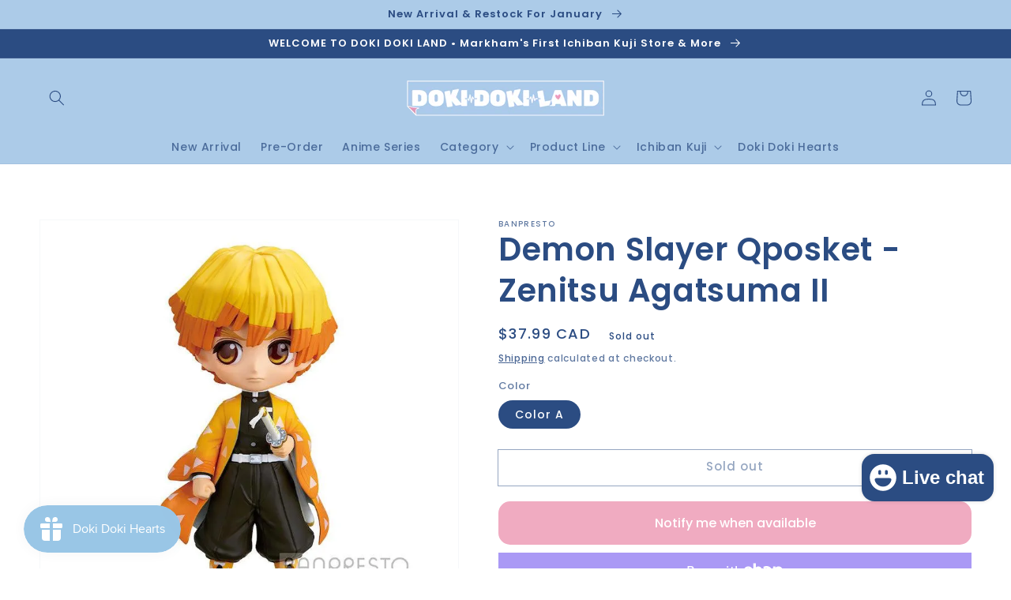

--- FILE ---
content_type: text/css; charset=utf-8
request_url: https://fonts.bunny.net/css?family=kantumruy:400
body_size: 49
content:
/* khmer */
@font-face {
  font-family: 'Kantumruy';
  font-style: normal;
  font-weight: 400;
  src: url(https://fonts.bunny.net/kantumruy/files/kantumruy-khmer-400-normal.woff2) format('woff2'), url(https://fonts.bunny.net/kantumruy/files/kantumruy-khmer-400-normal.woff) format('woff'); 
  unicode-range: U+1780-17FF,U+200C,U+25CC,U+0000-00FF,U+0131,U+0152-0153,U+02BB-02BC,U+02C6,U+02DA,U+02DC,U+2000-206F,U+2074,U+20AC,U+2122,U+2191,U+2193,U+2212,U+2215,U+FEFF,U+FFFD;
}

